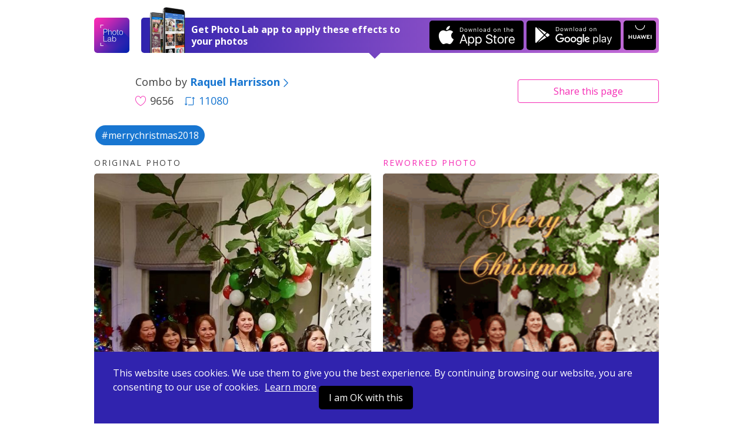

--- FILE ---
content_type: text/html; charset=UTF-8
request_url: https://photolab.me/d/7038928
body_size: 4408
content:
<!doctype html>
<html lang="en">
<head>

    <title>Photo effects combo by Raquel  Harrisson on Photo Lab</title>

    <meta charset="UTF-8">
    <meta name="viewport" content="width=device-width, initial-scale=1">
    <meta http-equiv="X-UA-Compatible" content="IE=edge">
    <meta name="csrf-param" content="_csrf">
    <meta name="csrf-token" content="cHCAM8SXC_LRYBbr5AP3rka3F2yidcaYmL633dANrXLS6i-cGZFFvEUJfgpjLSC3DgwRw6o6mjN8dE47zVzc4w==">
    <meta name="title" content="Photo effects combo by Raquel  Harrisson on Photo Lab">
<meta name="description" content="Like this photo edit? Apply it to your photo now! Or choose among thousands of other effects and their combinations.">
<meta name="og:type" content="website">
<meta name="og:url" content="https://photolab.me/d/7038928">
<meta name="og:title" content="Try this effects combo by Raquel  Harrisson on Photo Lab">
<meta name="og:description" content="Like this photo edit? Apply it to your photo now! Or choose among thousands of other effects and their combinations.">
<meta name="og:image" content="https://storage.ws.pho.to/s2/f5f817b56ff208e7f940158919cfc17ecf41199f_m.gif">
<meta name="og:video" content="">
<meta name="og:image:type" content="image/jpeg">
<meta name="og:image:width" content="374">
<meta name="og:image:height" content="500">
<meta name="twitter:card" content="summary_large_image">
<meta name="twitter:title" content="Try this effects combo by Raquel  Harrisson on Photo Lab">
<meta name="twitter:description" content="Like this photo edit? Apply it to your photo now! Or choose among thousands of other effects and their combinations.">
<meta name="twitter:image" content="https://storage.ws.pho.to/s2/f5f817b56ff208e7f940158919cfc17ecf41199f_m.gif">
<meta name="twitter:player" content="">
<meta name="twitter:player:stream" content="">
<meta name="twitter:player:stream:content_type" content="">
<link href="/css/style.css?v=20240507220231116" rel="stylesheet">
<link href="/css/tooncoin.css?v=20240507220231116" rel="stylesheet">
    <link rel="apple-touch-icon" sizes="60x60" href="/images/favicons/apple-touch-icon-60x60.png">
<link rel="apple-touch-icon" sizes="76x76" href="/images/favicons/apple-touch-icon-76x76.png">
<link rel="apple-touch-icon" sizes="120x120" href="/images/favicons/apple-touch-icon-120x120.png">
<link rel="apple-touch-icon" sizes="152x152" href="/images/favicons/apple-touch-icon-152x152.png">
<link rel="apple-touch-icon" sizes="180x180" href="/images/favicons/apple-touch-icon-180x180.png">
<link rel="icon" type="image/png" sizes="32x32" href="/images/favicons/favicon-32x32.png">
<link rel="icon" type="image/png" sizes="16x16" href="/images/favicons/favicon-16x16.png">
<link rel="manifest" href="/manifest.json">
<link rel="mask-icon" href="/images/favicons/safari-pinned-tab.svg" color="#9726b2">
<meta name="msapplication-TileColor" content="#603cba">
<meta name="msapplication-TileImage" content="/images/favicons/mstile-144x144.png">
<meta name="theme-color" content="#6c40be">

    <link href="//fonts.googleapis.com/css?family=Open+Sans:400,400i,700" rel="stylesheet">
    <link href="https://fonts.googleapis.com/css2?family=Poppins:wght@400;600;700&display=swap" rel="stylesheet">

    <script>
    (function(i,s,o,g,r,a,m){i['GoogleAnalyticsObject']=r;i[r]=i[r]||function(){
            (i[r].q=i[r].q||[]).push(arguments)},i[r].l=1*new Date();a=s.createElement(o),
        m=s.getElementsByTagName(o)[0];a.async=1;a.src=g;m.parentNode.insertBefore(a,m)
    })(window,document,'script','https://www.google-analytics.com/analytics.js','ga');
    ga('create', 'UA-104670871-1', 'auto');
    ga('send', 'pageview');
</script>    <style>
        .footer-links {
            margin-top: 10px;
            margin-bottom: 10px;
        }
        .footer-link {
            display: inline-block;
        }
        .footer-link-r {
            padding-right: 20px;
        }
    </style>
</head>
<body data-controller="combos" data-action="view">
<div id="fb-root"></div>



<div class="app-container ">
    <header class="app-header">
    

    <div class="app-wrapper header-holder">
        <a href="/" class="header-logo"></a>
        <div class="header-banner header-banner-top">
            <span class="banner-image only-desktop"></span>
            <div class="banner-text">
                <span class="text-short">Open in Photo Lab</span>
                <span class="text-long">Get Photo Lab app to apply these effects to your photos</span>
                <span class="banner-image only-mobile"></span>
            </div>
            <a href="https://itunes.apple.com/app/apple-store/id441457218?pt=375866&ct=photolabme&mt=8"
               target="_blank"
               class="banner-button banner-button--ios app-downloadBtn js-app-downloadBtn"
               data-place="header" data-market="itunes" data-hit="6424"><span class="downloadBtn-icon downloadBtn-icon--appStore"></span></a>
            <a href="https://play.google.com/store/apps/details?id=vsin.t16_funny_photo&referrer=photolabme"
               target="_blank"
               class="banner-button banner-button--android app-downloadBtn js-app-downloadBtn"
               data-place="header" data-market="playmarket" data-hit="6425"><span class="downloadBtn-icon downloadBtn-icon--googlePlay"></span></a>
            <a href="https://appgallery.huawei.com/#/app/C104078097"
               target="_blank"
               class="banner-button banner-button--huawei  app-downloadBtn-h js-app-downloadBtn"
               data-place="header" data-market="huawei" data-hit=""><span class="downloadBtn-icon downloadBtn-icon--huawei"></span></a>

        </div>

        <a href="https://play.google.com/store/apps/details?id=vsin.t16_funny_photo&referrer=photolabme" class="header-banner only-mobile" data-place="header" data-market="playmarket" data-hit="6425">
            <span class="banner-image only-desktop"></span>
            <div class="banner-text">
                <span class="text-short">Open in Photo Lab</span>
                <span class="text-long">Get Photo Lab app to apply these effects to your photos</span>
                <span class="banner-image only-mobile"></span>
            </div>
                        <span class="banner-button banner-button--android app-downloadBtn js-app-downloadBtn"><span class="downloadBtn-icon downloadBtn-icon--googlePlay"></span></span>
                    </a>
    </div>
</header>

    
<div class="app-main">
    <div class="app-wrapper">
        <div class="app-combosInfoBar">
            <div class="combosInfoBar-main">
                <a href="/u/1334692" class="combosInfoBar-avatar" style="background-image: url();"></a>
                <div class="combosInfoBar-author">Combo by <a href="/u/1334692"><b>Raquel  Harrisson</b><span class="icon-arrow-right"></span></a></div>
                <span class="combosInfoBar-stat">
                    <span class="combosInfoBar-likes"><span class="icon-heart-big"></span>9656</span>
                                        <a href="/c/7038928" class="combosInfoBar-reposts"><span class="icon-repost"></span>11080</a>
                                    </span>
            </div>

            <div class="combosInfoBar-share">
    <button class="btn btn--default btn--outline btn--long js-dropdown-handle">Share <span class="only-desktop">this page</span></button>
    <div class="app-dropdown js-dropdown">
        <div class="dropdown-holder">
            <a href="javascript:void(0)" class="dropdown-close icon-close js-dropdown-close"></a>
            <div class="dropdown-head">Share link</div>
            <div class="dropdown-form">
                <div class="app-formInline">
                    <div class="formInline-holder">
                        <div class="formInline-field">
                            <input type="text" class="formInline-input" id="js-current-link" value="https://photolab.me/d/7038928">
                        </div>
                        <button data-clipboard-target="#js-current-link" class="btn btn--default btn--outline formInline-btn js-copy-link">Copy</button>
                    </div>
                </div>
            </div>
            <div class="dropdown-socialButtons">
                <div class="addthis_inline_share_toolbox"></div>
            </div>
        </div>
    </div>
</div>
        </div>

        
<div class="tags-container">
      <!-- Slider main container -->
    <div class="tags-carousel swiper-container">
        <!-- Additional required wrapper -->
        <div class="swiper-wrapper">
            <!-- Slides -->
                          <div class="swiper-slide">
                <a href="/tag/merrychristmas2018" class="btn--tag" style="">#merrychristmas2018</a>
              </div>
                    </div>
            </div>

  </div>

        <div class="app-combo">
            <div class="app-loader"><span class="loader-icon"></span></div>
            <div class="combo-photos">
                <div class="combo-photo" style="display: none">
                    <h4 class="photo-label">Original photo</h4>
                    <div class="photo-holder">
                        <img src="https://storage.ws.pho.to/s2/4864e37fe271e8abd71ebcee9ecd2a6d37a743f1_m.jpeg" alt="" class="combo-img js-combo-original">
                    </div>
                </div>
                <div class="combo-photo" style="display: none">
                    <h4 class="photo-label photo-label--improved">Reworked photo</h4>
                    <div class="photo-holder">
                                                <img src="https://storage.ws.pho.to/s2/f5f817b56ff208e7f940158919cfc17ecf41199f_m.gif" alt="" class="combo-img js-combo-reworked">
                                            </div>
                </div>
            </div>

            

                                                                    
            
                            <div class="combo-buttons">
                    <span class="buttons-arrowed">
                                                    <a href="javascript:void(0);" id="js-pickfiles" class="btn btn--default btn--long js-try-photo js-apply-to-your-photo">Apply to your photo</a>
                        
                        
                    </span>

                                            <div class="about-combo js-about-combo">
                            <div>
                                <span class="about-toggle js-about-toggle">about this combo</span>
                            </div>
                            <ul style="display: none;" class="used-c-list js-used-c-list">
                                <li class="userpic-source">
                                    <a href="#">
                                        <img src="https://storage.ws.pho.to/s2/4864e37fe271e8abd71ebcee9ecd2a6d37a743f1_m.jpeg" alt="">
                                    </a>
                                </li>

                                                                    <li>
                                        <a href="/t/2687">
                                            <img src="https://plassets.ws.pho.to/e/2687/result_square.gif" alt="Pulling the Strings" title="Pulling the Strings">
                                        </a>
                                    </li>
                                                            </ul>
                        </div>


                    
                </div>
            

                            
<div class="comments-b app-comments">
    <a class="comments-b__show js-comments-show" href="javascript:void(null)">Show comments (1)</a>

    <div class="comments-b__wrapper" id="js-comments" style="display: none;">
        <div class="comments-list"></div>
        <a class="comments-b__show js-load-more-comments" href="javascript:void(null)">Load more</a>
        <div class="comments-b__form">
            <div class="comments-b__textarea js-comment-post"></div>
            <div class="comments-b__post js-comment-post">Post</div>
        </div>
    </div>
</div>
            
            <div class="combo-otherCombos">
                <a href="/u/1334692" class="otherCombos-checkLink"><span class="icon-combos"></span> Other combos from Raquel  Harrisson</a>
            </div>


        </div>


        <div class="app-trendyCombos">
    <div class="trendyCombos-head">Check out trendy combos</div>
    <div class="trendyCombos-grid app-combos">
        <div class="combos-list"></div>
        <div class="app-loader"><span class="loader-icon"></span></div>
        <div class="combos-footer">
            <button class="btn btn--default btn--long js-load-more-combos" style="display: none;">Load more</button>
        </div>
    </div>
</div>


    </div>
</div>

<div class="app-wrapper">
    <div class="app-bannerPhotoLab">
        <span class="bannerPhotoLab-image"></span>
        <div class="bannerPhotoLab-main">
            <h3 class="bannerPhotoLab-title">Use these combos with your photos or create your own</h3>
            <p>Choose between more than 800 awesome effects for your photos in Photo Lab. Create your own effect combos and share them with the world.</p>
            <a href="https://itunes.apple.com/app/apple-store/id441457218?pt=375866&ct=photolabme&mt=8"
               target="_blank"
               class="bannerPhotoLab-button bannerPhotoLab-button--ios app-downloadBtn js-app-downloadBtn"
               data-place="footer" data-market="itunes" data-hit="6424"><span class="downloadBtn-icon downloadBtn-icon--appStore"></span></a>
            <a href="https://play.google.com/store/apps/details?id=vsin.t16_funny_photo&referrer=photolabme"
               target="_blank"
               class="bannerPhotoLab-button bannerPhotoLab-button--android app-downloadBtn js-app-downloadBtn"
               data-place="footer" data-market="playmarket" data-hit="6425"><span class="downloadBtn-icon downloadBtn-icon--googlePlay"></span></a>
            <a href="https://appgallery.huawei.com/#/app/C104078097"
               target="_blank"
               class="bannerPhotoLab-button bannerPhotoLab-button--huawei app-downloadBtn-h js-app-downloadBtn margin-top"
               data-place="footer" data-market="huawei" data-hit=""><span class="downloadBtn-icon downloadBtn-icon--huawei"></span></a>
        </div>
    </div>
</div>
    <footer class="app-footer">
    <div class="app-wrapper footer-inner">
        <div class="footer-links">
            <div class="footer-link footer-link-r">
                <a href="https://pho.to/privacy" target="_blank">Privacy policy</a>
            </div>
            <div class="footer-link footer-link-r">
                <a href="https://pho.to/terms" target="_blank">Terms of service</a>
            </div>
            <div class="footer-link">
                <a href="/contact-us">Contact us</a>
            </div>
        </div>
        <div>
            Copyright © 2026 <a href="http://pho.to">Pho.to</a>  •  All rights reserved.
        </div>
    </div>
</footer>

<div class="message-error">
    <span class="error-holder"></span>
</div>

<div class="modal-popup" style="display: none;">
    <div class="popup-overlay"></div>
</div>



<div class="app-wrapper-cookies" >
    <div class="app-bannerCookies">
        <div class="bannerPhotoLab-main">
            This website uses cookies.
            We use them to give you the best experience.
            By continuing browsing our website, you are consenting to our use of cookies.&nbsp;
            <a href="https://pho.to/privacy" class="privacy-link">Learn more</a>

            <a href="javascript:void(null)" class="bannerPhotoLab-button bannerPhotoLab-button--ios app-downloadBtn js-app-cookieBtn">I am OK with this</a>


        </div>
    </div>
</div>


    <script>var App = {"docId":"7038928","userName":"Raquel  Harrisson","userLink":"/u/1334692","effectConfig":{"animated":1,"asp":[["0.75","1","1.33"]],"figure_detection":1,"id":2687,"is_new":false,"iws":["celebs"],"legacy_id":"2687","mphotos":1,"original":{"size":{"height":666,"width":500},"url":"http://plassets.ws.pho.to/e/2687/content.jpeg"},"result":{"size":{"height":426,"width":320},"url":"http://plassets.ws.pho.to/e/2687/result_320_v2.gif"},"result_type":2,"thumbnail":{"size":{"height":320,"width":320},"url":"http://plassets.ws.pho.to/e/2687/result_square.gif"},"title":{"en":"Pulling the Strings"},"type":"free","version":3},"stepCnt":1,"resultTitle":"This combo contains text layer, which is not yet available on the web. <a href=\"https://y3nay.app.goo.gl/?link=https://photolab.me/d/7038928&apn=vsin.t16_funny_photo&isi=441457218&ibi=com.photo&al=photolab://navigate/combo?id=7038928&ius=photolab&dfl=https://itunes.apple.com/app/id441457218&efr=1\">Get</a> Photo Lab app to apply full version.","debug":false,"isGuest":true,"revision":"202405072","hihit_host":"http://photolab.me/log.php","lang":"en","cookie_domain":".photolab.me"};</script></div>

    <script src="/js/app.prod.js?v=202405072"></script>

<script src="//s7.addthis.com/js/300/addthis_widget.js#pubid=ra-513082ca32a826c6"></script>

</body>
</html>
